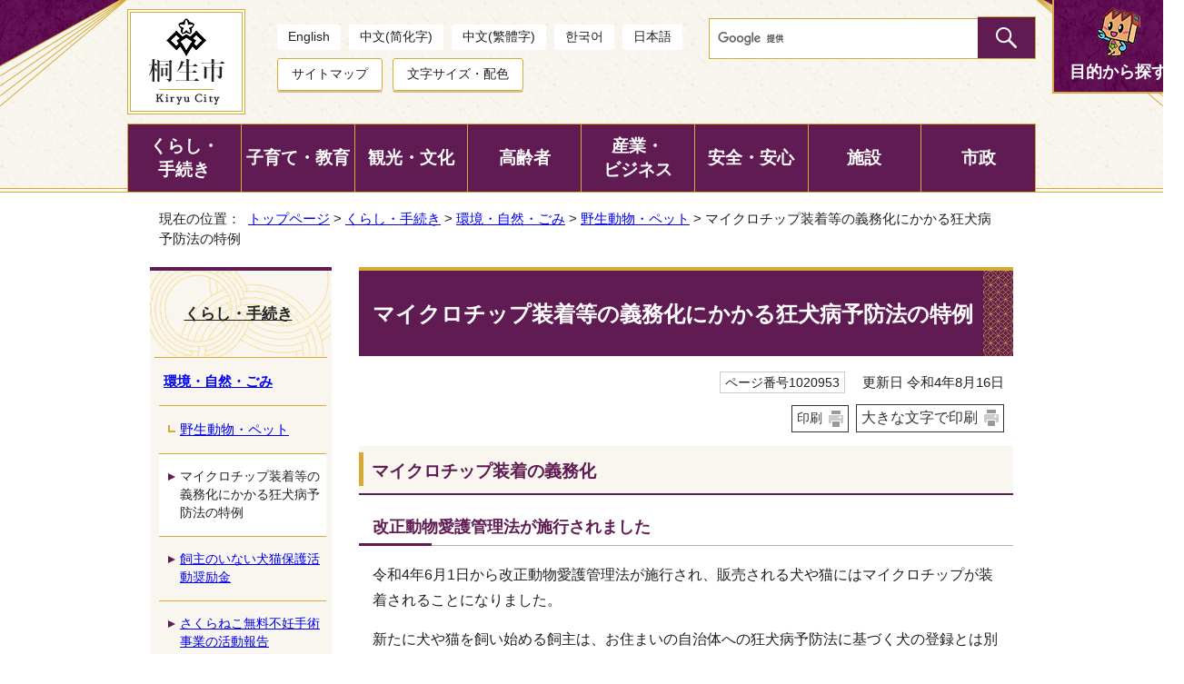

--- FILE ---
content_type: text/html
request_url: https://www.city.kiryu.lg.jp/kurashi/kankyo/pet/1020953.html
body_size: 34121
content:
<!DOCTYPE html>
<html lang="ja">
<head prefix="og: http://ogp.me/ns# fb: http://ogp.me/ns/fb# article: http://ogp.me/ns/article#">
<!-- Google tag (gtag.js) -->
<script async src="https://www.googletagmanager.com/gtag/js?id=G-LE5BT9VH4F"></script>
<script>
window.dataLayer = window.dataLayer || [];
function gtag(){dataLayer.push(arguments);}
gtag('js', new Date());

gtag('config', 'G-LE5BT9VH4F');
gtag('config', 'UA-72634461-1');
</script>
<meta charset="UTF-8">
<title>マイクロチップ装着等の義務化にかかる狂犬病予防法の特例｜桐生市ホームページ</title>
<meta name="description" content="桐生市ホームページ">
<meta name="keywords" content="桐生市,きりゅう,桐生市役所">
<meta name="author" content="桐生市役所">
<meta name="copyright" content="Copyright (C) Kiryu City. All rights reserved.">
<meta name="google-site-verification" content="PM9vn-LepwdZQL3qQXLoIQOtsrLUdzt8jiC7NkdOEms">
<!--[if lt IE 9]>
<script type="text/javascript" src="../../../_template_/_site_/_default_/_res/js/html5shiv-printshiv.min.js"></script>
<![endif]-->
<script src="https://hps.transer.com/atasp/pagetrans2/crosslanguage-translate.php?clientid=wt" type="text/javascript"></script>
<script src="../../../_template_/_site_/_default_/_res/js/jquery-3.5.1.min.js"></script>
<script type="text/javascript">
//<!--
var FI = {};
FI.jQuery = jQuery.noConflict(true);
FI.smpcss = "../../../_template_/_site_/_default_/_res/design/default_smp.css?a";
FI.smpcss2 = "../../../_template_/_site_/_default_/_res/dummy.css";
//-->
</script>
<script src="../../../_template_/_site_/_default_/_res/js/smp.js?a"></script>
<script src="../../../_template_/_site_/_default_/_res/js/common.js" defer></script>
<script src="../../../_template_/_site_/_default_/_res/js/pagetop_fade_absolute.js" defer></script>
<script src="../../../_template_/_site_/_default_/_res/js/over.js" async></script>
<script src="../../../_template_/_site_/_default_/_res/js/articleall.js" defer></script>
<script src="../../../_template_/_site_/_default_/_res/js/dropdown_menu.js" defer></script>
<script src="../../../_template_/_site_/_default_/_res/js/init.js"></script>
<script src="../../../_template_/_site_/_default_/_res/js/fm_util.js"></script>
<script src="../../../_template_/_site_/_default_/_res/js/id.js" async></script>
<link id="cmncss" href="../../../_template_/_site_/_default_/_res/design/default.css?a" rel="stylesheet" type="text/css" class="pconly">
<link id="printcss" href="../../../_template_/_site_/_default_/_res/print_dummy.css" rel="stylesheet" type="text/css" class="pconly">
<link id="bgcss" href="../../../_template_/_site_/_default_/_res/dummy.css" rel="stylesheet" type="text/css">
<script type="text/javascript">
//<!--
var bgcss1 = "../../../_template_/_site_/_default_/_res/a.css";
var bgcss2 = "../../../_template_/_site_/_default_/_res/b.css";
var bgcss3 = "../../../_template_/_site_/_default_/_res/c.css";
var bgcss4 = "../../../_template_/_site_/_default_/_res/dummy.css";
// -->
</script>
<link rel="apple-touch-icon-precomposed" href="../../../_template_/_site_/_default_/_res/images/apple-touch-icon-precomposed.png">
<link rel="shortcut icon" href="../../../_template_/_site_/_default_/_res/favicon.ico">
</head>
<body>
<noscript>
<p class="scriptmessage">当ホームページではjavascriptを使用しています。 javascriptの使用を有効にしなければ、一部の機能が正確に動作しない恐れがあります。お手数ですがjavascriptの使用を有効にしてください。</p>
</noscript>
<div id="wrapbg">
<div id="wrap" class="defaultpro">
<header id="headerbg" class="clearfix" role="banner">
<div id="blockskip" class="pconly" lang="ja" xml:lang="ja"><a href="#HONBUN">エンターキーを押すと、ナビゲーション部分をスキップし本文へ移動します。</a></div>
<div id="header" class="clearfix">
<div id="tlogo" class="clearfix">
<p><a href="https://www.city.kiryu.lg.jp/"><img src="../../../_template_/_site_/_default_/_res/design/images/header/tlogo.png" alt="桐生市トップページ" width="95" height="102"></a></p>
</div>
<div id="util">
<div id="util1">
<ul>
<li lang="en"><a href="#" class="crosslanguage-translate-jaen">English</a></li>
<li lang="zh-CN"><a href="#" class="crosslanguage-translate-jazhs">中文(简化字)</a></li>
<li lang="zh-TW"><a href="#"  class="crosslanguage-translate-jazht">中文(繁體字)</a></li>
<li lang="ko"><a href="#" class="crosslanguage-translate-jako cl-notranslate">한국어</a></li>
<li lang="ja"><a href="#" class="crosslanguage-translate-org cl-norewrite">日本語</a></li>
</ul>
</div>
<div id="util2">
<ul>
<li><a href="../../../sitemap.html">サイトマップ</a></li>
<li class="pconly"><a href="../../../site/usability.html">文字サイズ・配色</a></li>
</ul>
</div>
</div>
<div id="sitesearch" class="clearfix">
<form id="cse-search-box" action="https://www.city.kiryu.lg.jp/search.html">
<input type="hidden" name="cx" value="010484045015395814651:glmr1qk0crw">
<input type="hidden" name="ie" value="UTF-8">
<input type="text" name="q" size="20" id="key" title="サイト内検索"><input type="image" src="../../../_template_/_site_/_default_/_res/design/images/header/sitesearch.png" alt="検索" class="submit">
<script type="text/javascript" src="https://www.google.co.jp/coop/cse/brand?form=cse-search-box&lang=ja"></script>
</form>
</div>
<div id="purpose" class="pscatebox clearfix">
<div class="pscate">
<h2 class="tismenu"><a href="javascript:void(0)" aria-expanded="false" aria-controls="purposemenu" role="button"><span>目的から探す</span></a></h2>
<div id="purposemenu" class="navi" aria-hidden="true">
<div class="toplifeevent clearfix">
<h3>出来事で探す</h3>
<ul>
<li><a href=""><img src="../../../_template_/_site_/_default_/_res/design/images/lifeevent/lifeevent_s01.png" alt="" width="53" height="53"><span>妊娠・出産</span></a></li>
<li><a href="../../../1005326/1005328/index.html"><img src="../../../_template_/_site_/_default_/_res/design/images/lifeevent/lifeevent_s02.png" alt="" width="53" height="53"><span>子育て</span></a></li>
<li><a href="../../../1005326/1005329/index.html"><img src="../../../_template_/_site_/_default_/_res/design/images/lifeevent/lifeevent_s03.png" alt="" width="53" height="53"><span>入園・入学</span></a></li>
<li><a href="../../../1005326/1005331/index.html"><img src="../../../_template_/_site_/_default_/_res/design/images/lifeevent/lifeevent_s04.png" alt="" width="53" height="53"><span>結婚・離婚</span></a></li>
<li><a href="../../../1005326/1005330/index.html"><img src="../../../_template_/_site_/_default_/_res/design/images/lifeevent/lifeevent_s05.png" alt="" width="53" height="53"><span>就職・退職</span></a></li>
<li><a href="../../../1005326/1005332/index.html"><img src="../../../_template_/_site_/_default_/_res/design/images/lifeevent/lifeevent_s06.png" alt="" width="53" height="53"><span>住宅・引越</span></a></li>
<li><a href="../../../kurashi/kenko/index.html"><img src="../../../_template_/_site_/_default_/_res/design/images/lifeevent/lifeevent_s07.png" alt="" width="53" height="53"><span>健康・医療</span></a></li>
<li><a href="../../../koureisha/hoken/index.html"><img src="../../../_template_/_site_/_default_/_res/design/images/lifeevent/lifeevent_s08.png" alt="" width="53" height="53"><span>介護</span></a></li>
<li><a href="../../../1005326/1005336/index.html"><img src="../../../_template_/_site_/_default_/_res/design/images/lifeevent/lifeevent_s09.png" alt="" width="53" height="53"><span>おくやみ</span></a></li>
</ul>
<!-- ▲▲▲ END lifeevent ▲▲▲ --></div>

<div class="toptoolnavi">
<h3>便利ツール</h3>
<ul class="clearfix">
<li><a href="../../../eservice/1000154/index.html"><span>申請書ダウンロード</span></a></li>
<li><a href="../../../shisetsu/map/map/index.html"><span>地図から探す</span></a></li>
<li><a href="../../../event_calendar.html"><span>イベントカレンダー</span></a></li>
<li><a href="../../../opendata/index.html"><span>オープンデータ</span></a></li>
</ul>
<h3>情報ナビ</h3>
<ul class="clearfix">
<li><a href="../../../kurashi/kankyo/gomi/index.html"><span>ごみ</span></a></li>
<li><a href="../../../kurashi/soudan/index.html"><span>各種相談</span></a></li>
<li><a href="https://www1.g-reiki.net/city.kiryu/reiki_menu.html"><span>例規集</span></a></li>
<li><a href="../../../kurashi/kotsu/index.html"><span>公共交通</span></a></li>
<li><a href="../../../kurashi/zei/index.html"><span>税金</span></a></li>
<li><a href="../../../kurashi/juminhyo/mynumber/index.html"><span>マイナンバー</span></a></li>
<li><a href="../../../shisei/jinji/index.html"><span>職員採用</span></a></li>
<li><a href="../../../faq/index.html"><span>よくある質問</span></a></li>
</ul>
<!-- ▲▲▲ END navi ▲▲▲ --></div>

<div class="topinfomation">
<h3>桐生を知る・楽しむ</h3>
<ul class="clearfix">
<li><a href="../../../shisei/machi/1018367/furusato/index.html"><span>ふるさと桐生応援寄附金（ふるさと納税）</span></a></li>
<li><a href="../../../zoo/index.html"><span>桐生が岡動物園</span></a></li>
<li><a href="../../../amusementpark/index.html"><span>桐生が岡遊園地</span></a></li>
<li><a href="../../../forest/index.html"><span>桐生自然観察の森</span></a></li>
<li><a href="../../../shisetsu/sports/caribbean/index.html"><span>カリビアンビーチ（新里温水プール）</span></a></li>
</ul>
<!-- ▲▲▲ END topinfomation ▲▲▲ --></div>

<p class="menukinopy"><img src="../../../_template_/_site_/_default_/_res/design/images/header/purposemenu_chara.png" alt="お困りですか？一緒に解決します！" width="158" height="228"></p>

<button class="psclose"><span>閉じる</span></button>
</div>
</div>
</div>
</div>
<hr class="hide">
<nav id="gnavibg" role="navigation" aria-label="メインメニュー">
<div id="gnavi">
<ul id="topscate" class="clearfix">
<li class="scate scate1">
<em class="tismenu"><a href="javascript:void(0)" aria-expanded="false" aria-controls="list1" role="button">くらし・<br class="pconly">手続き</a></em>
<div id="list1" class="navi" aria-hidden="true">
<div class="gnavilower clearfix">
<p class="gnavidetail"><a href="../../../kurashi/index.html">くらし・手続きトップ</a></p>
<button class="gnaviclose pconly">閉じる</button>
</div>
<ul class="clearfix">
<li class="clear"><a href="/shisei/machi/iinekiryu/index.html">「いいね、桐生は」移住・定住情報 </a></li>
<li><a href="/kurashi/juminhyo/index.html">住民票・戸籍</a></li>
<li><a href="/kurashi/zei/index.html">税金</a></li>
<li><a href="/kurashi/kenpo/index.html">国民健康保険</a></li>
<li class="clear"><a href="/kurashi/nenkin/index.html">国民年金</a></li>
<li><a href="/kurashi/fukushi/index.html">福祉</a></li>
<li><a href="/kurashi/kenko/index.html">健康・医療</a></li>
<li><a href="/kurashi/shogaigakushu/index.html">生涯学習</a></li>
<li class="clear"><a href="/kurashi/sports/index.html">スポーツ・体育</a></li>
<li><a href="/kurashi/kankyo/index.html">環境・自然・ごみ</a></li>
<li><a href="/kurashi/suido/index.html">上下水道</a></li>
<li><a href="/kurashi/doro/index.html">道路</a></li>
<li class="clear"><a href="/kurashi/kotsu/index.html">公共交通</a></li>
<li><a href="/kurashi/jutaku/index.html">住宅・土地</a></li>
<li><a href="/kurashi/shimin/index.html">市民活動</a></li>
<li><a href="/kurashi/danjo/index.html">人権・男女共同参画</a></li>
<li class="clear"><a href="/kurashi/1023741/index.html">国際交流（桐生市国際交流協会）</a></li>
<li><a href="/kurashi/soudan/index.html">各種相談</a></li>
</ul>
</div>
</li>
<li class="scate scate2">
<em class="tismenu"><a href="javascript:void(0)" aria-expanded="false" aria-controls="list2" role="button">子育て・教育</a></em>
<div id="list2" class="navi" aria-hidden="true">
<div class="gnavilower clearfix">
<p class="gnavidetail"><a href="../../../kosodate/index.html">子育てトップ</a></p>
<button class="gnaviclose pconly">閉じる</button>
</div>
<ul class="clearfix">
<li class="clear"><a href="/kosodate/1009324.html">2025－2026年版　桐生市いきいき子育てガイドブック</a></li>
<li><a href="/kosodate/1018221/index.html">子どもに関する相談</a></li>
<li><a href="/kosodate/1009666/index.html">妊娠・出産</a></li>
<li><a href="/kosodate/1009668/index.html">健康診査・予防接種・子育て関連教室</a></li>
<li class="clear"><a href="/kosodate/azukeru/index.html">一時的に子どもを預ける</a></li>
<li><a href="/kosodate/1009669/index.html">保育園・幼稚園・認定こども園</a></li>
<li><a href="/kosodate/gakko/index.html">小学校・中学校・就学支援など</a></li>
<li><a href="/kosodate/1009667/index.html">子育て関連手当・助成</a></li>
<li class="clear"><a href="/kosodate/spot/index.html">お子さんとの外出を楽しむ</a></li>
<li><a href="/kosodate/ikusei/index.html">青少年育成</a></li>
<li><a href="/kosodate/1018277/index.html">高等学校</a></li>
<li><a href="/kosodate/1018278/index.html">子ども・子育て支援新制度</a></li>
<li class="clear"><a href="/kosodate/1018085.html">こどもの急な病気・けがのとき</a></li>
<li><a href="/kosodate/1018086/index.html">年齢別から探す</a></li>
<li><a href="/kosodate/1009943.html">子育て応援サイト</a></li>
<li><a href="/kosodate/ikumen/index.html">イクメン・プロジェクト</a></li>
<li class="clear"><a href="/kosodate/1023210/index.html">子どもの居場所</a></li>
</ul>
</div>
</li>
<li class="scate scate3">
<em class="tismenu"><a href="javascript:void(0)" aria-expanded="false" aria-controls="list3" role="button">観光・文化</a></em>
<div id="list3" class="navi" aria-hidden="true">
<div class="gnavilower clearfix">
<p class="gnavidetail"><a href="../../../kankou/index.html">観光・文化トップ</a></p>
<button class="gnaviclose pconly">閉じる</button>
</div>
<ul class="clearfix">
<li class="clear"><a href="/kankou/annai/index.html">観光プロモーション</a></li>
<li><a href="/kankou/spot/index.html">観光スポット</a></li>
<li><a href="/kankou/event/index.html">伝統行事・イベント</a></li>
<li><a href="/kankou/1016107/index.html">桐生市観光情報センター　シルクル桐生</a></li>
<li class="clear"><a href="/kankou/1018185/index.html">桐生市観光物産協会</a></li>
<li><a href="/kankou/1024265/index.html">芸術・文化</a></li>
<li><a href="/kankou/1010571/index.html">伝統芸能</a></li>
<li><a href="/kankou/bunkazai/index.html">文化財</a></li>
<li class="clear"><a href="/kankou/kooutsu/index.html">交通・アクセス</a></li>
</ul>
</div>
</li>
<li class="scate scate4">
<em class="tismenu"><a href="javascript:void(0)" aria-expanded="false" aria-controls="list4" role="button">高齢者</a></em>
<div id="list4" class="navi" aria-hidden="true">
<div class="gnavilower clearfix">
<p class="gnavidetail"><a href="../../../koureisha/index.html">高齢者トップ</a></p>
<button class="gnaviclose pconly">閉じる</button>
</div>
<ul class="clearfix">
<li class="clear"><a href="/koureisha/fukushi/index.html">高齢者福祉</a></li>
<li><a href="/koureisha/hoken/index.html">介護保険</a></li>
<li><a href="/koureisha/yobou/index.html">介護予防・日常生活支援総合事業</a></li>
<li><a href="/koureisha/iryo/index.html">後期高齢者医療</a></li>
<li class="clear"><a href="/koureisha/1010434/index.html">認知症への取組み</a></li>
</ul>
</div>
</li>
<li class="scate scate5">
<em class="tismenu"><a href="javascript:void(0)" aria-expanded="false" aria-controls="list5" role="button">産業・<br class="pconly">ビジネス</a></em>
<div id="list5" class="navi" aria-hidden="true">
<div class="gnavilower clearfix">
<p class="gnavidetail"><a href="../../../sangyou/index.html">産業・ビジネストップ</a></p>
<button class="gnaviclose pconly">閉じる</button>
</div>
<ul class="clearfix">
<li class="clear"><a href="/sangyou/nyusatsu/index.html">入札情報</a></li>
<li><a href="/sangyou/joho/index.html">企業立地・物件情報等</a></li>
<li><a href="/sangyou/1018120/index.html">事業者支援</a></li>
<li><a href="/sangyou/guide/index.html">桐生市製造業ガイド</a></li>
<li class="clear"><a href="/sangyou/1018122/index.html">産学官連携</a></li>
<li><a href="/sangyou/koyou/index.html">雇用・労働・職業訓練等</a></li>
<li><a href="/sangyou/nougyoushinko/index.html">農林業振興</a></li>
<li><a href="/sangyou/kinyu/index.html">商業・金融</a></li>
<li class="clear"><a href="/sangyou/1012348/index.html">桐生の伝統産業・伝統工芸</a></li>
<li><a href="/sangyou/kenchiku/index.html">建築確認・開発許可</a></li>
<li><a href="/sangyou/1018165/index.html">事業者・広告募集</a></li>
<li><a href="/sangyou/sokushin/index.html">創業・事業承継支援</a></li>
</ul>
</div>
</li>
<li class="scate scate6">
<em class="tismenu"><a href="javascript:void(0)" aria-expanded="false" aria-controls="list6" role="button">安全・安心</a></em>
<div id="list6" class="navi" aria-hidden="true">
<div class="gnavilower clearfix">
<p class="gnavidetail"><a href="../../../anzen/index.html">安全・安心トップ</a></p>
<button class="gnaviclose pconly">閉じる</button>
</div>
<ul class="clearfix">
<li class="clear"><a href="/anzen/bousai/index.html">防災</a></li>
<li><a href="/anzen/bouhan/index.html">防犯</a></li>
<li><a href="/anzen/shobo/index.html">消防</a></li>
<li><a href="/anzen/1017940/index.html">救急</a></li>
<li class="clear"><a href="/anzen/toubani/index.html">当番医・AED</a></li>
<li><a href="/anzen/koutsu/index.html">交通安全</a></li>
<li><a href="/anzen/anzen/index.html">安全なまちづくり</a></li>
</ul>
</div>
</li>
<li class="scate scate7">
<em class="tismenu"><a href="javascript:void(0)" aria-expanded="false" aria-controls="list7" role="button">施設</a></em>
<div id="list7" class="navi" aria-hidden="true">
<div class="gnavilower clearfix">
<p class="gnavidetail"><a href="../../../shisetsu/index.html">施設トップ</a></p>
<button class="gnaviclose pconly">閉じる</button>
</div>
<ul class="clearfix">
<li class="clear"><a href="/shisetsu/shiyakusho/index.html">市役所・支所等施設</a></li>
<li><a href="/shisetsu/shimin/index.html">市民生活に関する施設</a></li>
<li><a href="/shisetsu/kankyou/index.html">環境・衛生に関する施設</a></li>
<li><a href="/shisetsu/kosodate/index.html">子育て・教育・学校に関する施設</a></li>
<li class="clear"><a href="/shisetsu/hoken/index.html">保健・福祉に関する施設</a></li>
<li><a href="/shisetsu/kouen/index.html">公園・緑地に関する施設</a></li>
<li><a href="/shisetsu/kankou/index.html">産業・観光に関する施設</a></li>
<li><a href="/shisetsu/sports/index.html">スポーツに関する施設</a></li>
<li class="clear"><a href="/shisetsu/bunka/index.html">文化・社会に関する施設</a></li>
<li><a href="/shisetsu/shobo/index.html">消防施設</a></li>
<li><a href="/shisetsu/hinanjo/index.html">指定緊急避難場所</a></li>
<li><a href="/shisetsu/tohyojo/index.html">投票所</a></li>
<li class="clear"><a href="/shisetsu/kenshu/index.html">研修・交流等に関する施設</a></li>
<li><a href="/shisetsu/map/index.html">施設マップ</a></li>
</ul>
</div>
</li>
<li class="scate scate8">
<em class="tismenu"><a href="javascript:void(0)" aria-expanded="false" aria-controls="list8" role="button">市政</a></em>
<div id="list8" class="navi" aria-hidden="true">
<div class="gnavilower clearfix">
<p class="gnavidetail"><a href="../../../shisei/index.html">市政トップ</a></p>
<button class="gnaviclose pconly">閉じる</button>
</div>
<ul class="clearfix">
<li class="clear"><a href="/shisei/profile/index.html">市の紹介</a></li>
<li><a href="/shisei/100th_anniv/index.html">市制施行100周年・水道創設90周年</a></li>
<li><a href="/shisei/keikaku/index.html">計画と方針</a></li>
<li><a href="/shisei/koho/index.html">広報・広聴</a></li>
<li class="clear"><a href="/shisei/machi/index.html">まちづくり</a></li>
<li><a href="/shisei/gyoukaku/index.html">行財政改革</a></li>
<li><a href="/shisei/zaisei/index.html">財政状況</a></li>
<li><a href="/shisei/1018369/index.html">統計情報</a></li>
<li class="clear"><a href="/shisei/gyouseiseido/index.html">行政制度</a></li>
<li><a href="/shisei/1017216/index.html">市庁舎建設</a></li>
<li><a href="/shisei/senkyo/index.html">選挙</a></li>
<li><a href="/shisei/kansa/index.html">監査</a></li>
<li class="clear"><a href="/shisei/reiki/index.html">例規・条例</a></li>
<li><a href="/shisei/soshiki/index.html">組織（業務案内）</a></li>
<li><a href="/shisei/jinji/index.html">職員採用・人事行政</a></li>
<li><a href="/shisei/iinkai/index.html">教育委員会</a></li>
<li class="clear"><a href="/faq/index.html">よくある質問</a></li>
</ul>
</div>
</li>
</ul>
</div>
</nav>
</header>
<hr class="hide">
<nav id="tpath" role="navigation" aria-label="現在の位置">
<p>現在の位置：&nbsp;
<a href="../../../index.html">トップページ</a> &gt;
<a href="../../../kurashi/index.html">くらし・手続き</a> &gt;
<a href="../../../kurashi/kankyo/index.html">環境・自然・ごみ</a> &gt;
<a href="../../../kurashi/kankyo/pet/index.html">野生動物・ペット</a> &gt;
マイクロチップ装着等の義務化にかかる狂犬病予防法の特例
</p>
</nav>
<hr class="hide">
<div id="pagebody" class="clearfix lnavileft">
<p class="skip"><a id="HONBUN">ここから本文です。</a></p>
<main id="page" role="main">
<article id="content">
<div id="voice">
<h1>マイクロチップ装着等の義務化にかかる狂犬病予防法の特例</h1>
<div class="box">
<p class="update">
<span class="idnumber">ページ番号1020953</span>　
更新日
令和4年8月16日
</p>
<p class="printbtn pconly"><span class="print pconly"><a href="javascript:void(0);" onclick="print(); return false;">印刷</a></span><span class="printl"><a href="javascript:void(0);" onclick="printData(); return false;">大きな文字で印刷</a></span></p>
<!-- ▲▲▲ END box ▲▲▲ --></div>
<h2>マイクロチップ装着の義務化</h2>
<h3>改正動物愛護管理法が施行されました</h3>
<p>令和4年6月1日から改正動物愛護管理法が施行され、販売される犬や猫にはマイクロチップが装着されることになりました。</p>
<p>新たに犬や猫を飼い始める飼主は、お住まいの自治体への狂犬病予防法に基づく犬の登録とは別に、環境省のデータベースシステムに、住所や氏名等を登録する必要があります。（オンライン申請手数料300円／頭、紙申請手数料1,000円／頭）</p>
<p>環境省データベースシステムについては、下記をご覧ください。</p>
<ul class="objectlink">
<li><a href="https://reg.mc.env.go.jp/" target="_blank">犬と猫のマイクロチップ情報登録（環境省）<span class="small">（外部リンク）</span><img src="../../../_template_/_site_/_default_/_res/images/parts/newwin1.gif" alt="新しいウィンドウで開きます" width="12" height="11" class="external"></a></li>
</ul>
<h3>令和4年5月31日以前から犬や猫を飼っている場合</h3>
<p>マイクロチップの装着は、努力義務となります。</p>
<h2>狂犬病予防法の特例</h2>
<h3>装着しているマイクロチップを鑑札とみなす狂犬病予防法の特例</h3>
<p>飼犬にマイクロチップを装着し、環境省のデータベースシステムに登録を行ったうえで、お住まいの自治体が狂犬病予防法の特例制度に参加している場合、マイクロチップを狂犬病予防法の鑑札とみなし、お住まいの自治体への狂犬病予防法に基づく犬の登録があったものとみなされます。</p>
<h3>桐生市の対応</h3>
<p class="boxnotice">桐生市は、現在のところ、狂犬病予防法の特例制度に参加しておりません。（参加時期未定）</p>
<p>犬を飼いはじめた時、飼犬と共に市外から転入した時などは、これまでどおり、市役所（本庁、新里支所、黒保根支所）等で手続きをお願いいたします。</p>
<p>詳しくは、下記の「犬登録と狂犬病予防注射」をご覧ください。</p>
<ul class="objectlink">
<li><a href="../../../kurashi/kankyo/pet/1001130.html">犬登録と狂犬病予防注射</a></li>
</ul>
<div id="pagequest" lang="ja" xml:lang="ja">
<h2>ご意見をお聞かせください</h2>

<form accept-charset="UTF-8" action="https://www.city.kiryu.lg.jp/cgi-bin/quick-enquetes/g11100b" method="post"><input name="confirming" type="hidden" value="false" /> <input name="page_title" type="hidden" value="マイクロチップ装着等の義務化にかかる狂犬病予防法の特例" /> <input name="page_url" type="hidden" value="https://www.city.kiryu.lg.jp/kurashi/kankyo/pet/1020953.html" />
<fieldset><legend>質問：このページの内容は役に立ちましたか？</legend> <input id="a2" name="fields[1][radio]" type="radio" value="役に立った" /><label for="a2">役に立った　</label> <input id="a1" name="fields[1][radio]" type="radio" value="どちらともいえない" /><label for="a1">どちらともいえない　</label> <input id="a0" name="fields[1][radio]" type="radio" value="役に立たなかった" /><label for="a0">役に立たなかった</label></fieldset>

<fieldset><legend>質問：このページの内容はわかりやすかったですか？</legend> <input id="b2" name="fields[2][radio]" type="radio" value="わかりやすかった" /><label for="b2">わかりやすかった　</label> <input id="b1" name="fields[2][radio]" type="radio" value="どちらともいえない" /><label for="b1">どちらともいえない　</label> <input id="b0" name="fields[2][radio]" type="radio" value="わかりにくかった" /><label for="b0">わかりにくかった</label></fieldset>

<fieldset><legend>質問：このページは見つけやすかったですか？</legend> <input id="c2" name="fields[3][radio]" type="radio" value="見つけやすかった" /><label for="c2">見つけやすかった　</label> <input id="c1" name="fields[3][radio]" type="radio" value="どちらともいえない" /><label for="c1">どちらともいえない　</label> <input id="c0" name="fields[3][radio]" type="radio" value="見つけにくかった" /><label for="c0">見つけにくかった</label></fieldset>

<p class="textcenter"><button name="action" type="submit" value="next">送信</button></p>
</form>
</div>
<div id="reference">
<h2><span>このページに関する</span>お問い合わせ</h2>
<p><strong><span class="division">市民生活部　地域づくり課（2階）</span></strong><br>
〒376-8501　群馬県桐生市織姫町1番1号<br>
電話：地域づくり担当　0277-32-3079<br>
　　　女性活躍・多文化共生担当　0277-32-3129<br>
　　　生活安全担当　0277-32-3280<br>
　　　国際交流協会　0277-32-3218<br>
ファクシミリ：0277-46-1028<br>
<a class="mail" href="https://www.city.kiryu.lg.jp/cgi-bin/contacts/g14100">お問い合わせは専用フォームをご利用ください。</a></p>
</div>
</div>
</article>
</main>
<hr class="hide">
<nav id="lnavi" class="pconly" role="navigation" aria-labelledby="localnav">
<div id="menubg">
<div id="menu">
<h2 id="localnav"><a href="../../../kurashi/index.html">くらし・手続き</a></h2>
<h3><a href="../../../kurashi/kankyo/index.html">環境・自然・ごみ</a></h3>
<h4><a href="../../../kurashi/kankyo/pet/index.html">野生動物・ペット</a></h4>
<ul class="lmenu">
<li class="choice">マイクロチップ装着等の義務化にかかる狂犬病予防法の特例</li>
<li><a href="../../../kurashi/kankyo/pet/1020700.html">飼主のいない犬猫保護活動奨励金</a></li>
<li><a href="../../../kurashi/kankyo/pet/1020402.html">さくらねこ無料不妊手術事業の活動報告</a></li>
<li><a href="../../../faq/seikatsu/1004520.html">猫が侵入して庭を荒らしたり、糞をしたりして困っています何とかなりませんか </a></li>
<li><a href="../../../sangyou/nougyoushinko/ringyou/1001132.html">野生鳥獣による生活環境被害防止助成制度</a></li>
<li><a href="../../../kurashi/kankyo/pet/1001129.html">群馬県動物愛護センター設置に伴い動物業務窓口が変更になりました</a></li>
<li><a href="../../../kurashi/kankyo/pet/1001130.html">犬登録と狂犬病予防注射</a></li>
<li><a href="../../../kurashi/kankyo/pet/1017791.html">猫を飼うときのマナー</a></li>
<li><a href="https://www.pref.gunma.jp/05/by01_00330.html" target="_blank">ぐんま犬猫パートナーシップ制度<img src="../../../_template_/_site_/_default_/_res/images/parts/newwin2.gif" alt="外部リンク・新しいウィンドウで開きます" width="12" height="11" class="external"></a></li>
<li><a href="https://www.pref.gunma.jp/04/bogg_00001.html" target="_blank">地域猫活動のすすめ<img src="../../../_template_/_site_/_default_/_res/images/parts/newwin2.gif" alt="外部リンク・新しいウィンドウで開きます" width="12" height="11" class="external"></a></li>
<li><a href="../../../kurashi/kankyo/pet/1001131.html">スズメバチの巣駆除費補助金</a></li>
<li><a href="../../../kurashi/kankyo/pet/1001134.html">有害鳥獣対策電気柵安全運用上の注意について</a></li>
</ul>
</div>
</div>
</nav>
</div>
<hr class="hide">
<nav id="jssmpbtmnavi" class="smponly">
<p id="jssmpbtmnavi02"><a href="../../../shisei/koho/kohokiryu/index.html">広報きりゅう</a></p>
<p id="jssmpbtmnavi03"><a href="../../../event_calendar.html">イベント</a></p>
</nav>
<footer role="contentinfo">
<div id="footerbg" class="clearfix">
<div id="footerguidenavi">
<aside id="guidebg" role="complementary">
<div class="fbidsearch">
<div class="navidetail clearfix">
<form name="idform" id="idform" action="idform">
<label for="kohoid">ページ番号検索</label>
<input type="text" maxlength="7" name="idtxt" value="" id="kohoid" placeholder="ページ番号で検索">
<input type="image" src="../../../_template_/_site_/_default_/_res/design/images/header/sitesearch.png" alt="表示" id="idbtn">
</form>
<p class="iduse"><a href="../../../site/idsearch.html">検索の使い方</a></p>
<div id="idresult"></div>
<!-- ▲▲▲ END navidetail ▲▲▲ --></div>
<!-- ▲▲▲ END fbidsearch ▲▲▲ --></div>
<div id="guide">
<p class="pagetop"><a href="#wrap"><img src="../../../_template_/_site_/_default_/_res/design/images/page/mark_pagetop_off.png" alt="このページの先頭へ戻る" width="195" height="66"></a></p>
<ul>
<li><a href="javascript:history.back();" class="pageback">前のページへ戻る</a></li>
<li><a href="https://www.city.kiryu.lg.jp/" class="pagehome">トップページへ戻る</a></li>
</ul>
<div class="viewmode">
<dl>
<dt>表示</dt><dd>
<ul><li><a href="javascript:void(0)" id="viewmode_pc">PC</a></li>
<li><a href="javascript:void(0)" id="viewmode_smp">スマートフォン</a></li>
</ul>
</dd>
</dl>
</div>
</div>
</aside>
<div id="footernavi" class="clearfix">
<ul>
<li><a href="../../../shisei/koho/toiawase/1003523.html">ご意見・提言</a></li>
<li><a href="../../../link.html">リンク集</a></li>
<li><a href="../../../site/aboutsite.html">このサイトについて</a></li>
<li><a href="../../../site/mobile.html">携帯サイト</a></li>
</ul>
</div>
</div>
<hr class="hide">
<div id="footer" class="clearfix">
<div id="add" class="clearfix">
<div class="addbox clearfix">
<div class="addinfo">
<h2>桐生市役所</h2>
<address>
〒376-8501　群馬県桐生市織姫町1番1号<br>
代表電話：0277-46-1111<br>
ファクシミリ：0277-43-1001
</address>
<span class="addlink"><a href="../../../shisetsu/shiyakusho/1002862.html">庁舎内の案内図</a></span>
</div>
<div class="addinfo">
<h3>新里支所</h3>
<address>
〒376-0194<br>
群馬県桐生市新里町武井693番地1<br>
電話：0277-74-2211
</address>
</div>
<div class="addinfo">
<h3>黒保根支所</h3>
<address>
〒376-0196<br>
群馬県桐生市黒保根町水沼182番地3<br>
電話：0277-96-2111
</address>
</div>
</div>
<p><span class="hours">業務時間：午前8時30分から午後5時15分まで<br class="smponly">（土曜日・日曜日・祝日・年末年始を除く）</span>
法人番号：9000020102032</p>
<ul class="footerlink clearfix">
<li><a href="../../../kurashi/juminhyo/1000665.html">市民課業務窓口のご利用案内</a></li>
<li><a href="../../../shisei/koho/toiawase/1007019.html">各課への問い合わせフォーム</a></li>
</ul>
</div>
<!-- ▲▲▲ END footer ▲▲▲ --></div>
<!-- ▲▲▲ END footerbg ▲▲▲ --></div>
<div id="copy">
<p lang="en" xml:lang="en">Copyright &copy; Kiryu City. All rights reserved.</p>
<!-- ▲▲▲ END copy ▲▲▲ --></div>
<!-- ▲▲▲ END footer ▲▲▲ --></footer>
</div>
</div>
<!-- xmldata for linkcheck start
<linkdata>
<pageid>1020953</pageid>
<pagetitle>マイクロチップ装着等の義務化にかかる狂犬病予防法の特例</pagetitle>
<pageurl>https://www.city.kiryu.lg.jp/kurashi/kankyo/pet/1020953.html</pageurl>
<device>p</device>
<groupid>g11100b</groupid>
<groupname>g11100b 地域づくり・市民活動グループ </groupname>
<linktitle></linktitle>
<linkurl></linkurl>
</linkdata>
xmldata for linkcheck end  -->
</body>
</html>
